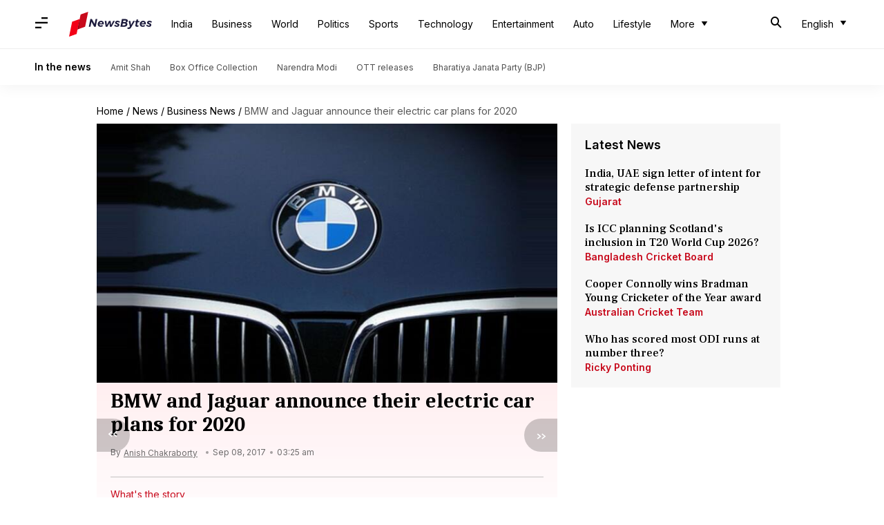

--- FILE ---
content_type: application/javascript; charset=utf-8
request_url: https://fundingchoicesmessages.google.com/f/AGSKWxXogtHGBshPZ2IvCEw-m-6BbwkOCNeEIvGihSUviJFIqiqNu_s3c0omslKsuknrdRHsYPCb3rBAEbGAhzgzQwtffp5FlZLDkVk6c6SbsE9c2tykIdZP_7fEQVws-MhGCh8IfdDaGAPNFmOMn8JWPmhmYEpz3YoVvZBmPkBvbn58B1s7c-R_mBvwz1fz/__commonAD./60x468./top468.html/dyn_banner./adengage5.
body_size: -1288
content:
window['51aa387b-4b06-405a-a735-1d2e0035998e'] = true;